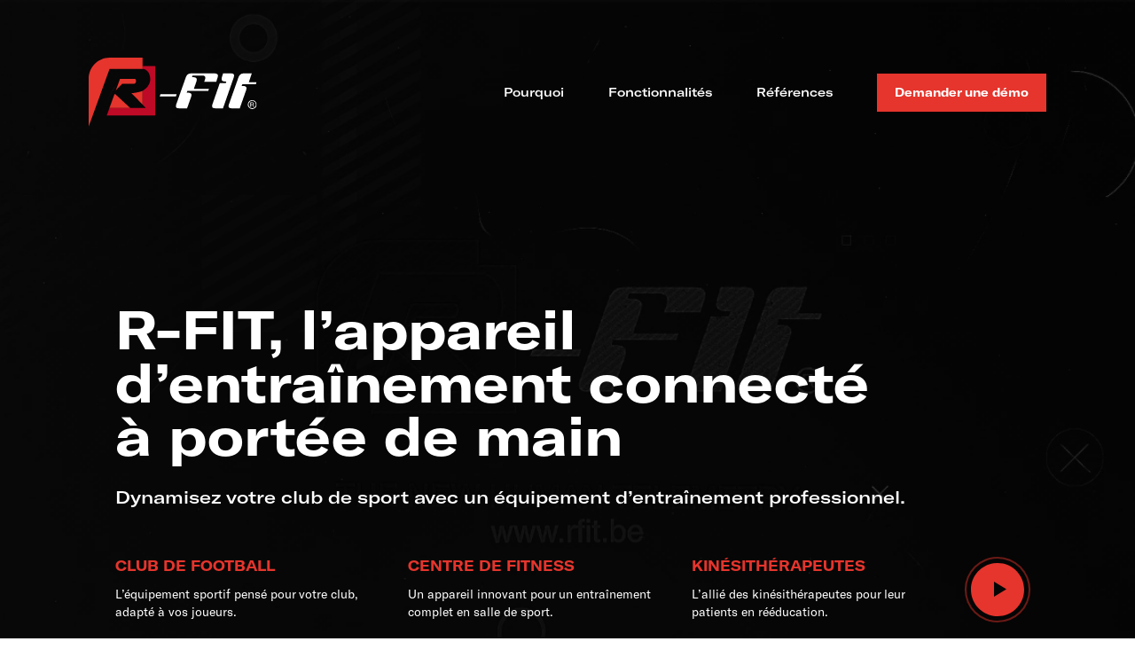

--- FILE ---
content_type: text/html
request_url: https://www.rfit.be/
body_size: 8205
content:
<!DOCTYPE html>
<html lang="fr">
<head>
        <meta charset="UTF-8">
    <meta http-equiv="X-UA-Compatible" content="IE=edge,chrome=1">
    <meta name="viewport" content="width=device-width, initial-scale=1">
    
    
    <title>Rfit - Appareil d’entraînement connecté</title>
    

    <meta property="og:type"               content="website" />
    <meta property="og:title"              content="Rfit - Appareil d’entraînement connecté" />
    <meta property="og:description"        content="Dynamisez votre club de sport avec un équipement d’entraînement professionnel" />
    <meta property="og:image"        content="http://www.rfit.be/img/rfit.png" />

    <meta name="description" content="Dynamisez votre club de sport avec un équipement d’entraînement professionnel" />
    <link rel="stylesheet" href="css/main-8f6e60037f.css">

    <link rel="apple-touch-icon" sizes="57x57" href="/img/favicon/apple-icon-57x57.png">
<link rel="apple-touch-icon" sizes="60x60" href="/img/favicon/apple-icon-60x60.png">
<link rel="apple-touch-icon" sizes="72x72" href="/img/favicon/apple-icon-72x72.png">
<link rel="apple-touch-icon" sizes="76x76" href="/img/favicon/apple-icon-76x76.png">
<link rel="apple-touch-icon" sizes="114x114" href="/img/favicon/apple-icon-114x114.png">
<link rel="apple-touch-icon" sizes="120x120" href="/img/favicon/apple-icon-120x120.png">
<link rel="apple-touch-icon" sizes="144x144" href="/img/favicon/apple-icon-144x144.png">
<link rel="apple-touch-icon" sizes="152x152" href="/img/favicon/apple-icon-152x152.png">
<link rel="apple-touch-icon" sizes="180x180" href="/img/favicon/apple-icon-180x180.png">
<link rel="icon" type="image/png" sizes="192x192"  href="/img/favicon/android-icon-192x192.png">
<link rel="icon" type="image/png" sizes="32x32" href="/img/favicon/favicon-32x32.png">
<link rel="icon" type="image/png" sizes="96x96" href="/img/favicon/favicon-96x96.png">
<link rel="icon" type="image/png" sizes="16x16" href="/img/favicon/favicon-16x16.png">
<link rel="manifest" href="/img/favicon/manifest.json">
<meta name="msapplication-TileColor" content="#ffffff">
<meta name="msapplication-TileImage" content="/img/favicon/ms-icon-144x144.png">
<meta name="theme-color" content="#ffffff">
</head>
<body>

<header class="header">
    <div class="container">
        <div class="header__containerLogo">
            <a class="navbar-brand" href="/">
                <img src="./img/logo.svg" alt="rfit logo" class="header__logo"/>
            </a>
        </div>
        <nav class="header__nav nav">
            <ul class="nav__listItem">
                <li class="nav__item"><a href="#about" target="_self" class="nav__link">Pourquoi</a></li>
                <li class="nav__item"><a href="#functionality" target="_self" class="nav__link">Fonctionnalités</a></li>
                <li class="nav__item"><a href="#references" target="_self" class="nav__link">Références</a></li>
                <li class="nav__item"><a href="https://greg949239.typeform.com/to/He4QOX" data-mode="popup" target="_self" class="header__cta btn-cta typeform-share button ga-trackingEvent" data-category="askDemo" data-label="header">Demander une démo</a></li>
<!--                <li class="nav__item">-->
<!--                    <ul class="header__languages languages">-->
<!--                        <li class="languages__item languages__item&#45;&#45;fr languages__item&#45;&#45;active"><a href="#" target="_self" class="languages__link">FR</a></li>-->
<!--                        <li class="languages__item languages__item&#45;&#45;en"><a href="#" target="_self" class="languages__link">EN</a></li>-->
<!--                    </ul>-->
<!--                </li>-->
            </ul>
            <ul class="nav__listResponsive listResponsive">
                <li class="listResponsive__item"><a href="mailto:info@rfit.be" target="_blank" class="listResponsive__link ga-trackingEvent" data-category="sendEmail" data-label="header">info@rfit.be</a></li>
                <li class="listResponsive__item listResponsive__item--facebook"><a href="#" target="_blank" class="listResponsive__link">facebook</a></li>
            </ul>
        </nav>
        <div class="header__burger burger">
            <button class="burger__button">
                <span class="burger__line">&nbsp;</span>
            </button>
        </div>
    </div>
</header>

<section class="hero">
    <div class="hero__videoBox">
        <video muted="muted" loop="loop" autoplay="autoplay" class="hero__video" poster="/img/header-banner.png">
            <source src="/video/rfit.mp4" type="video/mp4">
            Votre navigateur ne supporte pas les vidéos HTML5
        </video>
    </div>
    <div class="container hero__container">
        <div class="hero__importantTitle">
            <h1 class="hero__h1">R-FIT, l’appareil d’entraînement connecté à portée de main</h1>
            <p class="hero__subtitle">Dynamisez votre club de sport avec un équipement d’entraînement professionnel.</p>
        </div>
        <div class="hero__listItem">
            <div class="hero__item">
                <span class="hero__title">Club de football</span>
                <p class="hero__paragraph">L’équipement sportif pensé pour votre club, adapté à vos joueurs.</p>
            </div>
            <div class="hero__item">
                <span class="hero__title">Centre de fitness</span>
                <p class="hero__paragraph">Un appareil innovant pour un entraînement complet en salle de sport. </p>
            </div>
            <div class="hero__item">
                <span class="hero__title">Kinésithérapeutes</span>
                <p class="hero__paragraph">L’allié des kinésithérapeutes pour leur patients en rééducation.</p>
            </div>

            <div class="hero__item hero__play play">
                <button class="play__button ga-trackingEvent" data-category="playVideo" data-label="hero">
                    <svg width="60px" height="60px" viewBox="0 0 60 60" version="1.1" xmlns="http://www.w3.org/2000/svg" xmlns:xlink="http://www.w3.org/1999/xlink">
                        <g id="HOME" stroke="none" stroke-width="1" fill="none" fill-rule="evenodd">
                            <g id="Group-5-Copy-5" fill="#E5352D">
                                <g id="Group-2">
                                    <path d="M30,0 C46.5685425,0 60,13.4314575 60,30 C60,46.5685425 46.5685425,60 30,60 C13.4314575,60 0,46.5685425 0,30 C0,13.4314575 13.4314575,0 30,0 Z M26,21 L26,38 L40,29.501 L26,21 Z" id="Combined-Shape"></path>
                                </g>
                            </g>
                        </g>
                    </svg>
                </button>
            </div>

        </div>
    </div>
</section>

<section class="about" id="about">
    <span class="about__blockDeco about__blockDeco--up about__blockDeco--noMotion">&nbsp;</span>
    <span class="about__blockDeco about__blockDeco--down about__blockDeco--motion">&nbsp;</span>
    <span class="about__blockDeco about__blockDeco--between about__blockDeco--motion">&nbsp;</span>
    <div class="container about__container">
        <div class="about__importantTitle">
            <h2 class="about__h2">À propos</h2>
            <p class="about__subtitle">Pourquoi choisir R-FIT</p>
        </div>
        <div class="about__whyBlocks whyBlocks">
            <div class="whyBlocks__containerText">
                <h3 class="about__h3">Équipement connecté et innovant</h3>
                <p class="about__paragraph">Une technologie avec deux interfaces accessibles par écran tactile: l’une pour le manager, l’autre pour le sportif.</p>
            </div>
            <div class="whyBlocks__containerImage">
                <img src="./img/apropos-puissance-jambes.jpg" class="about__image whyBlocks__image" alt="">
            </div>
        </div>
        <div class="about__whyBlocks whyBlocks">
            <div class="whyBlocks__containerText">
                <h3 class="about__h3">Création d’entraînements personnalisés</h3>
                <p class="about__paragraph">Des programmes personnalisés avec affichage de la performance pour une meilleure progression des sportifs.</p>
            </div>
            <div class="whyBlocks__containerImage"><img src="./img/apropos-entrainement-personnalises.jpg" class="about__image whyBlocks__image" alt=""></div>
        </div>
        <div class="about__whyBlocks whyBlocks">
            <div class="whyBlocks__containerText">
                <h3 class="about__h3">100% savoir-faire, 0% prise de risque</h3>
                <p class="about__paragraph">R-FIT reste à l’écoute de vos demandes avec la possibilité d'adapter chaque machine pour répondre au mieux à vos besoins.</p>
            </div>
            <div class="whyBlocks__containerImage"><img src="./img/apropos-0prise-de-risque.jpg" class="about__image whyBlocks__image" alt=""></div>
        </div>
    </div>
</section>


<section class="functionality" id="functionality">
    <span class="functionality__blockDeco functionality__blockDeco--up functionality__blockDeco--noMotion">&nbsp;</span>
    <div class="container-fluid">
        <div class="functionality__containerItem">
            <div class="functionality__containerRight">
                <h2 class="functionality__h2">Fonctionnalités</h2>
                <p class="functionality__subtitle">Un entraînement fonctionnel performant</p>
                <ul class="functionality__listItem">
                    <li class="functionality__item functionality__item--active">
                        <h3 class="functionality__h3">Entraînement</h3>
                        <p class="functionality__paragraph">Tous les groupes musculaires peuvent être travaillés de manière équilibrée grâce aux programmes personnalisés.</p>
                    </li>
                    <li class="functionality__item">
                        <h3 class="functionality__h3">Machine de haut niveau</h3>
                        <p class="functionality__paragraph">La stabilité et la robustesse de l’appareil garantissent des entraînement complets, en toute sécurité.</p>
                    </li>
                    <li class="functionality__item">
                        <h3 class="functionality__h3">User-friendly</h3>
                        <p class="functionality__paragraph">L’écran connecté tactile est simple d’utilisation pour un usage autonome en quelques clics.</p>
                    </li>
                    <li class="functionality__item">
                        <h3 class="functionality__h3">Retour visuel en direct</h3>
                        <p class="functionality__paragraph">Le réglage de la machine se fait sans difficulté et sans manipulation de poids ni de charge.</p>
                    </li>
                </ul>
            </div>
        </div>
        <div class="functionality__galleryFunctional galleryFunctional">
            <ul class="galleryFunctional__listItem">
                <li class="galleryFunctional__item galleryFunctional__item--active"><img src="./img/fonctionnalites-entrainement.png" class="galleryFunctional__image" alt=""></li>
                <li class="galleryFunctional__item"><img src="./img/fonctionnalites-machine-haut-niveau.png" class="galleryFunctional__image" alt=""></li>
                <li class="galleryFunctional__item"><img src="./img/fonctionnalites-user-friendly.jpg" class="galleryFunctional__image" alt=""></li>
                <li class="galleryFunctional__item"><img src="./img/fonctionnalites-feedback-visuel.jpg" class="galleryFunctional__image" alt=""></li>
            </ul>
        </div>
    </div>
</section>

<section class="technicalSheet">
    <span class="technicalSheet__blockDeco technicalSheet__blockDeco--between technicalSheet__blockDeco--motion">&nbsp;</span>
    <span class="technicalSheet__blockDeco technicalSheet__blockDeco--down technicalSheet__blockDeco--motion">&nbsp;</span>
<!--    <span class="technicalSheet__blockDeco technicalSheet__blockDeco&#45;&#45;middle technicalSheet__blockDeco&#45;&#45;motion">&nbsp;</span>-->
    <div class="container technicalSheet__container">
        <div class="technicalSheet__informations">
            <h2 class="technicalSheet__h2">Fiche technique</h2>
            <p class="technicalSheet__subtitle">Une révolution dans le fitness</p>
            <ul class="technicalSheet__listItem">
                <li class="technicalSheet__item">- Poulie principale</li>
                <li class="technicalSheet__item">- Quadriceps / Banc ischio-jambiers</li>
                <li class="technicalSheet__item">- Plateforme de force</li>
                <li class="technicalSheet__item">- Rameur</li>
                <li class="technicalSheet__item">- Abducteur / Adducteur</li>
            </ul>
<!--            <div class="technicalSheet__containerBtn">-->
<!--                <a href="#" class="technicalSheet__cta btn-cta">Consulter la fiche technique</a>-->
<!--            </div>-->
        </div>
        <div class="technicalSheet__machine">
            <img src="./img/machine.svg" class="technicalSheet__image" alt="">
        </div>
    </div>
</section>

<section class="references" id="references">
    <div class="container references__containerInformation">
        <div class="references__informations">
            <div class="references__importantTitle">
                <h2 class="references__h2">Références</h2>
                <p class="references__subtitle">Ils nous font confiance</p>
            </div>
            <ul class="references__listItem">
                <li class="references__item"><img src="/img/logo-standard.jpg" class="references__image references__standard" alt=""></li>
                <li class="references__item"><img src="/img/logo-kas-eupen.jpg" class="references__image references__kaseupen" alt=""></li>
                <li class="references__item"><img src="/img/logo-osmoz.jpg" class="references__image references__osmoz" alt=""></li>
            </ul>
        </div>
    </div>
    <div class="references__galleryReference galleryReference">
        <div class="galleryReference__listItem">
            <div class="galleryReference__item">
                <img src="/img/references_01.png" class="galleryReference__image" alt="">
                <div class="galleryReference__description">
                    <span class="galleryReference__title">Standard de Liège</span>
                    <span class="galleryReference__typeMachine">Retrofit</span>
                </div>
            </div>
            <div class="galleryReference__item">
                <img src="/img/osmoz.png" class="galleryReference__image" alt="">
                <div class="galleryReference__description">
                    <span class="galleryReference__title">O'Smoz</span>
                    <span class="galleryReference__typeMachine">Retrofit</span>
                </div>
            </div>
            <div class="galleryReference__item">
                <img src="/img/references_02.png" class="galleryReference__image" alt="">
                <div class="galleryReference__description">
                    <span class="galleryReference__title">Standard de Liège</span>
                    <span class="galleryReference__typeMachine">Retrofit</span>
                </div>
            </div>
            <div class="galleryReference__item">
                <img src="/img/osmoz2.png" class="galleryReference__image" alt="">
                <div class="galleryReference__description">
                    <span class="galleryReference__title">O'Smoz</span>
                    <span class="galleryReference__typeMachine">Retrofit</span>
                </div>
            </div>
            <div class="galleryReference__item">
                <img src="/img/references_03.png" class="galleryReference__image" alt="">
                <div class="galleryReference__description">
                    <span class="galleryReference__title">Standard de Liège</span>
                    <span class="galleryReference__typeMachine">Retrofit</span>
                </div>
            </div>
        </div>
    </div>
</section>

<footer class="footer">
    <div class="container footer__container">
        <div class="footer__titleInformations">
            <div class="footer__importantTitle">
                <h2 class="footer__h2">Nous contacter</h2>
                <p class="footer__paragraph">
                    Obtenez l’appareil sportif dont vous rêvez !
                </p>
                <div class="footer__containerBtn">
                    <a href="https://greg949239.typeform.com/to/He4QOX" data-mode="popup" class="footer__cta btn-cta typeform-share button ga-trackingEvent" data-category="askDemo" data-label="footer">Demander une démo</a>
                </div>
            </div>
            <div class="footer__informations informations">
                <ul class="row informations__listItem">
                    <li class="informations__item">
                        <span class="informations__titleContact">Email</span>
                        <a href="mailto:info@rfit.be" class="informations__linkContact ga-trackingEvent" data-category="email" data-label="footer">info@rfit.be</a>
                    </li>
                    <li class="informations__item">
                        <span class="informations__titleContact">Adresse</span>
                        <a href="https://www.google.com/maps/place/Rue+de+Ciney+14,+5350+Ohey/@50.432956,5.1232643,17z" class="informations__linkContact informations__linkContact--address">Route de Ciney, 14 5350 Ohey<br>Belgique</a>
                    </li>
                    <li class="informations__item">
                        <span class="informations__titleContact">Nous suivre</span>
                        <a href="https://www.facebook.com/RFITconcept/" class="informations__linkContact informations__linkContact--facebook" target="_blank">
                            <svg width="43px" height="43px" viewBox="0 0 43 43" version="1.1" xmlns="http://www.w3.org/2000/svg" xmlns:xlink="http://www.w3.org/1999/xlink">
                                <g id="HOME" stroke="none" stroke-width="1" fill="none" fill-rule="evenodd">
                                    <g id="typeform" transform="translate(-1073.000000, -6070.000000)" fill="#FFFFFF" fill-rule="nonzero">
                                        <g id="Group" transform="translate(1073.000000, 6070.000000)">
                                            <path d="M25.3445,18.0705 L25.1285,20.945 L22.326,20.945 L22.326,30.5735 L18.6375,30.5735 L18.6375,20.945 L16.7705,20.945 L16.7705,18.0705 L18.6375,18.0705 L18.6375,15.915 L18.6375,15.2925 C18.6375,15.2925 18.5055,12.1105 22.326,11.9385 C24.183,11.8555 25.7295,12.274 25.7295,12.274 L25.337,15.1 C25.337,15.1 22.3265,14.167 22.3265,15.9855 L22.3265,18.07 L25.3445,18.0705 L25.3445,18.0705 Z" id="Path"></path>
                                            <path d="M21.2495,42.1375 C9.733,42.1375 0.3625,32.767 0.3625,21.2495 C0.3625,9.732 9.733,0.3625 21.2495,0.3625 C32.767,0.3625 42.1375,9.732 42.1375,21.2495 C42.1375,32.767 32.767,42.1375 21.2495,42.1375 Z M21.2495,3.232 C11.3145,3.232 3.232,11.3145 3.232,21.2495 C3.232,31.1845 11.3145,39.2675 21.2495,39.2675 C31.1855,39.2675 39.2675,31.1845 39.2675,21.2495 C39.2675,11.3145 31.1855,3.232 21.2495,3.232 Z" id="Shape"></path>
                                        </g>
                                    </g>
                                </g>
                            </svg>
                        </a>
                    </li>
                </ul>
            </div>
        </div>
        <div class="footer__privacyCGU privacyCGU">
            <div class="privacyCGU__item privacyCGU__privacy">
<!--                <a href="#" class="privacyCGU__linkBottom">Mentions légales</a>-->
<!--                <span>|</span>-->
<!--                <a href="" class="privacyCGU__linkBottom">Website Cookie</a>-->
            </div>
            <div class="privacyCGU__item privacyCGU__alignRight">
                <span class="privacyCGU__textBottom">© 2020 R-FIT. All rights reserved | crafted by</span>
                <a href="http://www.kern-it.be" class="privacyCGU__linkBottom privacyCGU__linkBottom--kernit ga-trackingEvent" data-category="kernit" data-label="footer" target="_blank">Kern-IT</a>
            </div>
        </div>
    </div>
</footer>

<div class="popup">
    <div class="popup__container">
        <div class="popup__controls">
            <button type="button" class="popup__close">
                <svg xmlns="http://www.w3.org/2000/svg" viewBox="0 0 24 24">
                    <path d="M12 10.6L6.6 5.2 5.2 6.6l5.4 5.4-5.4 5.4 1.4 1.4 5.4-5.4 5.4 5.4 1.4-1.4-5.4-5.4 5.4-5.4-1.4-1.4-5.4 5.4z"></path>
                </svg>
            </button>
        </div>
        <div class="popup__stage">
            <iframe src="https://www.youtube.com/embed/eIM2ItPvMtc" class="popup__video" allow="accelerometer; encrypted-media; gyroscope; picture-in-picture" allowfullscreen></iframe>
        </div>
    </div>
</div>

<!-- Quantcast Choice. Consent Manager Tag -->
<script type="text/javascript" async=true>
    var elem = document.createElement('script');
    elem.src = 'https://quantcast.mgr.consensu.org/cmp.js';
    elem.async = true;
    elem.type = "text/javascript";
    var scpt = document.getElementsByTagName('script')[0];
    scpt.parentNode.insertBefore(elem, scpt);
    (function() {
        var gdprAppliesGlobally = false;
        function addFrame() {
            if (!window.frames['__cmpLocator']) {
                if (document.body) {
                    var body = document.body,
                        iframe = document.createElement('iframe');
                    iframe.style = 'display:none';
                    iframe.name = '__cmpLocator';
                    body.appendChild(iframe);
                } else {
                    // In the case where this stub is located in the head,
                    // this allows us to inject the iframe more quickly than
                    // relying on DOMContentLoaded or other events.
                    setTimeout(addFrame, 5);
                }
            }
        }
        addFrame();
        function cmpMsgHandler(event) {
            var msgIsString = typeof event.data === "string";
            var json;
            if(msgIsString) {
                json = event.data.indexOf("__cmpCall") != -1 ? JSON.parse(event.data) : {};
            } else {
                json = event.data;
            }
            if (json.__cmpCall) {
                var i = json.__cmpCall;
                window.__cmp(i.command, i.parameter, function(retValue, success) {
                    var returnMsg = {"__cmpReturn": {
                            "returnValue": retValue,
                            "success": success,
                            "callId": i.callId
                        }};
                    event.source.postMessage(msgIsString ?
                        JSON.stringify(returnMsg) : returnMsg, '*');
                });
            }
        }
        window.__cmp = function (c) {
            var b = arguments;
            if (!b.length) {
                return __cmp.a;
            }
            else if (b[0] === 'ping') {
                b[2]({"gdprAppliesGlobally": gdprAppliesGlobally,
                    "cmpLoaded": false}, true);
            } else if (c == '__cmp')
                return false;
            else {
                if (typeof __cmp.a === 'undefined') {
                    __cmp.a = [];
                }
                __cmp.a.push([].slice.apply(b));
            }
        }
        window.__cmp.gdprAppliesGlobally = gdprAppliesGlobally;
        window.__cmp.msgHandler = cmpMsgHandler;
        if (window.addEventListener) {
            window.addEventListener('message', cmpMsgHandler, false);
        }
        else {
            window.attachEvent('onmessage', cmpMsgHandler);
        }
    })();
    window.__cmp('init', {
        'Language': 'fr',
        'Initial Screen Title Text': 'Le respect de votre vie privée est notre priorité',
        'Initial Screen Reject Button Text': 'JE N’ACCEPTE PAS',
        'Initial Screen Accept Button Text': 'J&#039;ACCEPTE',
        'Initial Screen Purpose Link Text': 'Afficher les objectifs',
        'Purpose Screen Title Text': 'Le respect de votre vie privée est notre priorité',
        'Purpose Screen Body Text': 'Vous pouvez définir ci-dessous vos préférences de consentement et déterminer la manière dont vous souhaitez que vos données soient utilisées en fonction des objectifs mentionnés. Vous pouvez définir vos préférences pour notre société, indépendamment de celles de nos partenaires tiers. Chaque objectif est décrit afin que vous sachiez comment nos partenaires et nous-mêmes exploitons vos données.',
        'Purpose Screen Vendor Link Text': 'Consulter les fournisseurs',
        'Purpose Screen Cancel Button Text': 'Annuler',
        'Purpose Screen Save and Exit Button Text': 'Enregistrer et quitter',
        'Vendor Screen Title Text': 'Le respect de votre vie privée est notre priorité',
        'Vendor Screen Body Text': 'Vous pouvez définir ci-dessous vos préférences de consentement pour les partenaires tiers avec lesquels nous collaborons. Développez chaque élément de la liste des sociétés afin de découvrir l’objectif de ce traitement de données et de préciser votre choix. Dans certains cas, les sociétés peuvent exploiter vos données sans demander votre consentement, sur la base de leurs intérêts légitimes. Vous pouvez cliquer sur les liens relatifs à leur politique de confidentialité afin d’obtenir plus d’informations et de vous opposer à un tel traitement si vous le désirez.',
        'Vendor Screen Accept All Button Text': 'TOUT ACCEPTER',
        'Vendor Screen Reject All Button Text': 'TOUT REFUSER',
        'Vendor Screen Purposes Link Text': 'Retour aux objectifs',
        'Vendor Screen Cancel Button Text': 'Annuler',
        'Vendor Screen Save and Exit Button Text': 'Enregistrer et quitter',
        'Initial Screen Body Text': 'Nos partenaires et nous-mêmes exploitons différentes technologies, telles que celle des cookies, et traitons vos données à caractère personnel, telles que les adresses IP et les identifiants de cookie, afin de personnaliser les publicités et les contenus en fonction de vos centres d’intérêt, d’évaluer la performance de ces publicités et contenus, et de recueillir des informations sur les publics qui les ont visionnés. Cliquez ci-dessous si vous consentez à l’utilisation de cette technologie et au traitement de vos données à caractère personnel en vue de ces objectifs. Vous pouvez changer d’avis et modifier votre consentement à tout moment en revenant sur ce site.',
        'Initial Screen Body Text Option': 1,
        'Publisher Name': 'www.kern-it.be',
        'UI Layout': 'banner',
        'Consent Scope': 'service',
    });
</script>
<!-- End Quantcast Choice. Consent Manager Tag -->

<!-- build:js -->
<script src="https://cdnjs.cloudflare.com/ajax/libs/gsap/3.0.4/gsap.min.js"></script>
<script src="https://cdnjs.cloudflare.com/ajax/libs/tiny-slider/2.9.2/min/tiny-slider.js"></script>
<script src="js/main-704e16e61f.js"></script>
<script> (function() { var qs,js,q,s,d=document, gi=d.getElementById, ce=d.createElement, gt=d.getElementsByTagName, id="typef_orm_share", b="https://embed.typeform.com/"; if(!gi.call(d,id)){ js=ce.call(d,"script"); js.id=id; js.src=b+"embed.js"; q=gt.call(d,"script")[0]; q.parentNode.insertBefore(js,q) } })() </script>
<!-- endbuil -->
<!-- Global site tag (gtag.js) - Google Analytics -->
<script async src="https://www.googletagmanager.com/gtag/js?id=UA-148146995-1"></script>
<script>
    window.dataLayer = window.dataLayer || [];
    function gtag(){dataLayer.push(arguments);}
    gtag('js', new Date());

    gtag('config', 'UA-148146995-1');

    document.addEventListener('DOMContentLoaded', () => {
        const trackingEvent = document.getElementsByClassName('ga-trackingEvent');
        for (let i = 0; i < trackingEvent.length; i++) {
            trackingEvent[i].addEventListener('click', (e) => {
                ga('send', 'event', e.currentTarget.dataset.category, 'click', e.currentTarget.dataset.label);
                // console.log(e.currentTarget, e.currentTarget.dataset.category, e.currentTarget.dataset.label)
            })
        }
    });
</script>
</body>
</html>

--- FILE ---
content_type: text/css
request_url: https://www.rfit.be/css/main-8f6e60037f.css
body_size: 147515
content:
@font-face{font-family:"GT-America-Extended";src:url("../fonts/GT-America-Extended-Black.otf") format("truetype");font-weight:800;font-style:normal}@font-face{font-family:"GT-America-Extended";src:url("../fonts/GT-America-Extended-Bold.otf") format("truetype");font-weight:bold;font-style:normal}@font-face{font-family:"GT-America-Extended";src:url("../fonts/GT-America-Extended-Bold-Italic.otf") format("truetype");font-weight:bold;font-style:italic}@font-face{font-family:"GT-America-Extended";src:url("../fonts/GT-America-Extended-Light.otf") format("truetype");font-weight:300;font-style:normal}@font-face{font-family:"GT-America-Extended";src:url("../fonts/GT-America-Extended-Light-Italic.otf") format("truetype");font-weight:300;font-style:italic}@font-face{font-family:"GT-America-Extended";src:url("../fonts/GT-America-Extended-Medium.otf") format("truetype");font-weight:400;font-style:normal}@font-face{font-family:"GT-America-Extended";src:url("../fonts/GT-America-Extended-Medium-Italic.otf") format("truetype");font-weight:400;font-style:italic}@font-face{font-family:"GT-America-Extended";src:url("../fonts/GT-America-Extended-Regular.otf") format("truetype");font-weight:500;font-style:normal}@font-face{font-family:"GT-America";src:url("../fonts/GT-America-Regular.otf") format("truetype");font-weight:500;font-style:normal}@font-face{font-family:"GT-America-Extended";src:url("../fonts/GT-America-Extended-Regular-Italic.otf") format("truetype");font-weight:500;font-style:italic}@font-face{font-family:"GT-America-Extended";src:url("../fonts/GT-America-Extended-Thin.otf") format("truetype");font-weight:200;font-style:normal}@font-face{font-family:"GT-America-Extended";src:url("../fonts/GT-America-Extended-Thin-Italic.otf") format("truetype");font-weight:200;font-style:italic}@font-face{font-family:"GT-America-Extended";src:url("../fonts/GT-America-Extended-Ultra-Light.otf") format("truetype");font-weight:100;font-style:normal}@font-face{font-family:"GT-America-Extended";src:url("../fonts/GT-America-Extended-Ultra-Light-Italic.otf") format("truetype");font-weight:100;font-style:italic}.header__cta,.footer__cta,.technicalSheet__cta{background-color:#E5352D;color:#FFFFFF;padding:20px 120px;text-transform:uppercase;display:inline-block;-webkit-transition-property:background-color, color;transition-property:background-color, color;-webkit-transition-duration:.3s;transition-duration:.3s;font-size:13px;font-size:0.8125rem;font-family:GT-America-Extended, sans-serif;font-weight:bold}.header__cta:hover,.footer__cta:hover,.technicalSheet__cta:hover{background-color:#FFFFFF;color:#E5352D}@media (max-width: 767.98px){.header__cta,.footer__cta,.technicalSheet__cta{padding:20px 60px}}@media (max-width: 564.98px){.header__cta,.footer__cta,.technicalSheet__cta{padding:20px 30px}}.footer__h2,.about__h2,.technicalSheet__h2,.functionality__h2,.references__h2{font-family:GT-America, sans-serif;font-size:12px;font-size:0.75rem;font-weight:500;display:-webkit-box;display:flex;-webkit-box-align:center;align-items:center;text-transform:uppercase;color:#E5352D;margin-bottom:15px}.footer__h2:before,.about__h2:before,.technicalSheet__h2:before,.functionality__h2:before,.references__h2:before{content:'';display:block;background-color:#E5352D;height:1px;width:90px;margin-right:20px}.footer__h2:after,.about__h2:after,.technicalSheet__h2:after,.functionality__h2:after,.references__h2:after{content:'.';color:#E5352D}.functionality{padding:50px 0}@media (min-width: 768px){.functionality{padding:150px 0}}.qc-cmp-button{background-color:#E5352D !important;border-color:#E5352D !important}.qc-cmp-button:hover{background-color:transparent !important;border-color:#E5352D !important;color:#E5352D !important}.qc-cmp-alt-action,.qc-cmp-link{color:#E5352D !important}.qc-cmp-button.qc-cmp-secondary-button:hover{border-color:transparent !important;background-color:#E5352D !important}.qc-cmp-button{color:#ffffff !important}.qc-cmp-button.qc-cmp-secondary-button{color:#1C1C1C !important}.qc-cmp-button.qc-cmp-button.qc-cmp-secondary-button:hover{color:white !important;background-color:black !important}.qc-cmp-button.qc-cmp-secondary-button{border-color:#eee !important;background-color:#eee !important}.qc-cmp-ui,.qc-cmp-ui .qc-cmp-main-messaging,.qc-cmp-ui .qc-cmp-messaging,.qc-cmp-ui .qc-cmp-beta-messaging,.qc-cmp-ui .qc-cmp-title,.qc-cmp-ui .qc-cmp-sub-title,.qc-cmp-ui .qc-cmp-purpose-info,.qc-cmp-ui .qc-cmp-table,.qc-cmp-ui .qc-cmp-table-header,.qc-cmp-ui .qc-cmp-vendor-list,.qc-cmp-ui .qc-cmp-vendor-list-title{color:#1C1C1C !important}.qc-cmp-ui a,.qc-cmp-ui .qc-cmp-alt-action,.qc-cmp-toggle-status{color:#E5352D !important}.qc-cmp-ui{background-color:#ffffff !important}.qc-cmp-publisher-purposes-table .qc-cmp-table-header{background-color:#ffffff !important}.qc-cmp-publisher-purposes-table .qc-cmp-table-row{background-color:#ffffff !important}.qc-cmp-vendor-list .qc-cmp-vendor-row{background-color:#ffffff !important}.qc-cmp-vendor-list .qc-cmp-vendor-row-header{background-color:#ffffff !important}.qc-cmp-table{border:1px solid #000000 !important}.qc-cmp-table-row{border-top:1px solid #000000 !important}.qc-cmp-table-row:last-child{border-bottom:1px solid #000000 !important}.qc-cmp-toggle-status{color:#000000 !important}.qc-cmp-arrow-down{background:url("data:image/svg+xml,%3Csvg xmlns='http://www.w3.org/2000/svg' viewBox='0 0 16 16' fill='none' stroke='#000000' stroke-width='2' stroke-linecap='round' stroke-linejoin='round'%3E %3Cpolyline points='2 5 8 11 14 5'/%3E %3C/svg%3E") center no-repeat}.qc-cmp-small-toggle.qc-cmp-toggle-on,.qc-cmp-toggle.qc-cmp-toggle-on{background-color:#E5352D !important;border-color:#E5352D !important}.qc-cmp-toggle-off{background-color:black !important}.qc-cmp-purpose-description,.qc-cmp-ui .qc-cmp-messaging{font-family:GT-America, sans-serif !important}.qc-cmp-persistent-link{background-color:black !important;position:absolute !important;right:auto !important;font-size:0 !important}.qc-cmp-persistent-link:before{content:'Website cookie';text-transform:uppercase;font-size:10px}.qc-cmp-persistent-link svg{display:none}*{-webkit-font-smoothing:antialiased;-moz-osx-font-smoothing:grayscale}html,body{font-family:GT-America, sans-serif}html{min-height:100%}body{font-size:12px;font-size:0.75rem;background-color:#FFFFFF;color:#000000;margin:0;line-height:1;position:relative}body .header{left:0;z-index:100}body .header,body .header--initial{position:absolute;top:0}body .header--transition{position:fixed;top:-130px !important;-webkit-transition:top .5s;transition:top .5s}body .header--transitionDown{position:fixed;top:-130px !important}body .header--sticky{position:fixed;top:0;-webkit-transition:top .5s;transition:top .5s}::-moz-selection{color:#FFFFFF;background:#000000}::selection{color:#FFFFFF;background:#000000}a{color:#000000;font-size:12px;font-size:0.75rem;text-decoration:none}a:hover{text-decoration:none}a:visited{text-decoration:none}h1,h2,h3{margin:0;font-family:GT-America-Extended, sans-serif}ul{list-style:none;margin:0;padding:0}*::-webkit-scrollbar{width:10px}*::-webkit-scrollbar-track{background-color:#fafafa}*::-webkit-scrollbar-thumb{background-color:#666666}p{font-family:GT-America-Extended, sans-serif;margin:0}button{background:none;cursor:pointer;box-sizing:content-box;border:none}button:focus{outline:none}.container{display:-webkit-box;display:flex;margin-left:30px;margin-right:30px}@media (min-width: 768px){.container{margin-left:50px;margin-right:50px}}@media (min-width: 1024px){.container{margin-left:70px;margin-right:70px}}@media (min-width: 1140px){.container{max-width:1080px;margin-right:auto;margin-left:auto}}.container-fluid{width:100%;padding:0 30px}.burger__button:before,.burger__button:after,.burger__line{display:block;width:16px;height:2px;background-color:#000000}.burger__button:before,.burger__button:after{position:absolute;content:''}.header__burger{display:none;align-self:flex-start;-webkit-box-align:center;align-items:center;margin:0;height:90px}.header{width:100%;z-index:100;padding-top:65px;position:relative;box-sizing:content-box}@media (max-width: 767.98px){.header{padding-top:30px}}.header .container{-webkit-box-pack:justify;justify-content:space-between}.header .navbar-brand{display:-webkit-box;display:flex;height:100%;-webkit-box-align:center;align-items:center}.header__logo{height:40px}@media (min-width: 768px){.header__logo{height:78px;-webkit-transition:height .3s;transition:height .3s}}.header__cta{padding:15px 20px;text-transform:none}.header--transition{background-color:#1C1C1C;padding:20px 0}.header--transitionDown{padding:20px 0}.header--transition .header__logo{height:50px}.header--sticky{background-color:#1C1C1C;padding:20px 0}.header--sticky .header__logo{height:50px}@media (min-width: 800px){.header__burger{display:none}}@media (max-width: 1023.98px){.header__burger{display:-webkit-box;display:flex}}.nav{display:none}@media (min-width: 1024px){.nav{display:block}}.nav__listItem{display:-webkit-box;display:flex;-webkit-box-align:center;align-items:center;-webkit-box-pack:end;justify-content:flex-end;height:100%}.nav__link{color:white;font-size:14px;font-size:0.875rem;font-weight:400;font-family:GT-America-Extended, sans-serif;opacity:1;-webkit-transition-property:opacity;transition-property:opacity;-webkit-transition-duration:.3s;transition-duration:.3s}.nav__link:hover{opacity:.7}@media (max-width: 1023.98px){.nav__link{font-weight:bold}}.nav__item{margin:0 25px}.nav__item:first-child{margin-left:0}.nav__item:last-child{margin-right:0}.languages__item{display:none;width:100%;height:100%;-webkit-box-pack:end;justify-content:flex-end;-webkit-box-align:center;align-items:center}.languages__item--active{display:-webkit-box;display:flex}.languages__item--active:after{content:'';display:block;width:6px;height:6px;border-bottom:1px solid white;border-left:1px solid white;-webkit-transform:rotateZ(-45deg) translateY(-4px);transform:rotateZ(-45deg) translateY(-4px);margin-left:8px}.languages__link{color:white;font-size:13px;font-size:0.8125rem;font-weight:400;text-transform:uppercase}.listResponsive{display:none}.listResponsive__item{width:100%;margin-bottom:10px}.listResponsive__item--facebook a{display:inline-block;margin-bottom:40px}.listResponsive__link{color:white;font-size:13px;font-size:0.8125rem;font-weight:400}@media (max-width: 1023.98px){.listResponsive__link{font-weight:bold}}.burger__button:before,.burger__button:after,.burger__line{display:block;background-color:#FFFFFF;height:2px}.burger__button:before,.burger__button:after{content:'';position:absolute}.burger{display:none;align-self:flex-start;-webkit-box-align:center;align-items:center;margin:0;height:90px;width:28px;position:absolute;right:70px;top:65px;z-index:51}@media (max-width: 767.98px){.burger{right:30px;top:30px;height:40px}}@media (max-width: 1023.98px){.burger{display:-webkit-box;display:flex}}.burger__button{position:relative;width:22px;height:22px;padding:0}.burger__button:before{top:2px;width:22px;-webkit-transition-property:top, -webkit-transform;transition-property:top, -webkit-transform;transition-property:top, transform;transition-property:top, transform, -webkit-transform;-webkit-transition-duration:0.2s;transition-duration:0.2s;-webkit-transition-delay:0.3s, 0s;transition-delay:0.3s, 0s}.burger__button:after{bottom:2px;width:11px;-webkit-transition-property:bottom, width, -webkit-transform;transition-property:bottom, width, -webkit-transform;transition-property:bottom, transform, width;transition-property:bottom, transform, width, -webkit-transform;-webkit-transition-duration:0.2s;transition-duration:0.2s;-webkit-transition-delay:0.3s, 0s, 0s;transition-delay:0.3s, 0s, 0s}.burger__button:hover:after{width:22px}.burger__button:hover .burger__line{width:22px}.burger__line{width:16.5px;opacity:1;-webkit-transition-property:width, opacity;transition-property:width, opacity;-webkit-transition-duration:0.3s;transition-duration:0.3s}.header--sticky .burger,.header--transition .burger{top:0}@media (max-width: 767.98px){.header--sticky .burger,.header--transition .burger{top:30px}}.header--initial .burger{height:78px}@media (max-width: 767.98px){.header--initial .burger{height:40px}}.header--responsive .burger__button{position:relative;-webkit-box-orient:vertical;-webkit-box-direction:normal;flex-flow:initial}.header--responsive .burger__button:before{width:22px;-webkit-transform:rotate(-45deg);transform:rotate(-45deg);top:10px;-webkit-transition-delay:0s, 0.3s;transition-delay:0s, 0.3s}.header--responsive .burger__button:after{width:22px;-webkit-transform:rotate(45deg);transform:rotate(45deg);bottom:10px;-webkit-transition-delay:0s, 0.3s;transition-delay:0s, 0.3s}.header--responsive .burger__button .burger__line{opacity:0;-webkit-transition:opacity 0s;transition:opacity 0s}@media (max-width: 1023.98px){.body--responsive{overflow:hidden}.header--responsive .nav{-webkit-transform:translateX(-100%);transform:translateX(-100%);opacity:1;-webkit-transition-property:opacity, -webkit-transform;transition-property:opacity, -webkit-transform;transition-property:transform, opacity;transition-property:transform, opacity, -webkit-transform;-webkit-transition-duration:.3s;transition-duration:.3s;-webkit-transition-delay:.3s;transition-delay:.3s}.header--responsive .nav__item{-webkit-transform:translateY(0px);transform:translateY(0px);opacity:1;-webkit-transition-property:opacity, -webkit-transform;transition-property:opacity, -webkit-transform;transition-property:transform, opacity;transition-property:transform, opacity, -webkit-transform;-webkit-transition-duration:.3s;transition-duration:.3s;-webkit-transition-timing-function:ease-in;transition-timing-function:ease-in}.header--responsive .nav__item:nth-child(0){-webkit-transition-delay:700ms;transition-delay:700ms}.header--responsive .nav__item:nth-child(1){-webkit-transition-delay:720ms;transition-delay:720ms}.header--responsive .nav__item:nth-child(2){-webkit-transition-delay:740ms;transition-delay:740ms}.header--responsive .nav__item:nth-child(3){-webkit-transition-delay:760ms;transition-delay:760ms}.header--responsive .nav__item:nth-child(4){-webkit-transition-delay:780ms;transition-delay:780ms}.header--responsive .nav__item:nth-child(5){-webkit-transition-delay:800ms;transition-delay:800ms}.header--responsive .listResponsive{-webkit-transform:translateY(0px);transform:translateY(0px);opacity:1;-webkit-transition-property:opacity, -webkit-transform;transition-property:opacity, -webkit-transform;transition-property:transform, opacity;transition-property:transform, opacity, -webkit-transform;-webkit-transition-duration:.3s;transition-duration:.3s;-webkit-transition-timing-function:ease-in;transition-timing-function:ease-in;-webkit-transition-delay:820ms;transition-delay:820ms}.header__languages{margin-top:40px;height:60px}.header__languages .languages__item{height:auto}.nav{display:-webkit-box;display:flex;position:fixed;top:0;left:100%;width:100%;height:100%;background-color:#1C1C1C;padding:0 50px;-webkit-transform:translateX(0%);transform:translateX(0%);opacity:0;-webkit-transition-property:opacity, -webkit-transform;transition-property:opacity, -webkit-transform;transition-property:transform, opacity;transition-property:transform, opacity, -webkit-transform;-webkit-transition-duration:.3s;transition-duration:.3s;-webkit-transition-delay:.5s;transition-delay:.5s;z-index:50;box-sizing:border-box;-webkit-box-orient:vertical;-webkit-box-direction:normal;flex-flow:column;-webkit-box-pack:justify;justify-content:space-between;padding-top:90px}}@media (max-width: 1023.98px) and (max-width: 767.98px){.nav{padding-top:40px}}@media (max-width: 1023.98px){.nav__listItem{display:-webkit-box;display:flex;list-style:none;-webkit-box-orient:vertical;-webkit-box-direction:normal;flex-flow:column;-webkit-box-align:start;align-items:flex-start;-webkit-box-pack:start;justify-content:flex-start;margin:0;padding:0;height:80%;width:100%}.nav__item{padding:0;margin:0 0 4% 0;display:-webkit-box;display:flex;-webkit-box-align:center;align-items:center;-webkit-transform:translateY(50px);transform:translateY(50px);opacity:0;box-sizing:border-box;-webkit-transition-property:opacity, -webkit-transform;transition-property:opacity, -webkit-transform;transition-property:transform, opacity;transition-property:transform, opacity, -webkit-transform;-webkit-transition-duration:.3s;transition-duration:.3s;-webkit-transition-timing-function:ease-in;transition-timing-function:ease-in}}@media (max-width: 1023.98px) and (max-width: 767.98px){.nav__item{margin-bottom:10%}}@media (max-width: 1023.98px){.nav__item:nth-child(0){-webkit-transition-delay:0ms;transition-delay:0ms;-webkit-box-ordinal-group:2;order:1}.nav__item:nth-child(1){-webkit-transition-delay:20ms;transition-delay:20ms;-webkit-box-ordinal-group:3;order:2}.nav__item:nth-child(2){-webkit-transition-delay:40ms;transition-delay:40ms;-webkit-box-ordinal-group:4;order:3}.nav__item:nth-child(3){-webkit-transition-delay:60ms;transition-delay:60ms;-webkit-box-ordinal-group:5;order:4}.nav__item:nth-child(4){-webkit-transition-delay:80ms;transition-delay:80ms;-webkit-box-ordinal-group:6;order:5}.nav__item:nth-child(5){-webkit-transition-delay:100ms;transition-delay:100ms;-webkit-box-ordinal-group:7;order:6}.nav__link{display:-webkit-box;display:flex;-webkit-box-align:center;align-items:center;font-size:6vw;text-decoration:none;color:white;width:-webkit-fit-content;width:-moz-fit-content;width:fit-content}.nav__link--active:after{display:none}.listResponsive{display:-webkit-box;display:flex;-webkit-box-orient:vertical;-webkit-box-direction:normal;flex-flow:column;-webkit-transform:translateY(50px);transform:translateY(50px);opacity:0;-webkit-transition-property:opacity, -webkit-transform;transition-property:opacity, -webkit-transform;transition-property:transform, opacity;transition-property:transform, opacity, -webkit-transform;-webkit-transition-duration:.3s;transition-duration:.3s;-webkit-transition-timing-function:ease-in;transition-timing-function:ease-in;-webkit-transition-delay:120ms;transition-delay:120ms}}.footer{background-color:#1C1C1C;padding:150px 0 50px 0;color:#FFFFFF;background-image:url("../img/logofooter.png");background-size:contain;background-repeat:no-repeat;background-position:left top}@media (max-width: 767.98px){.footer{background:#1C1C1C}}.footer__container{display:-webkit-box;display:flex;-webkit-box-orient:vertical;-webkit-box-direction:normal;flex-flow:column}.footer__titleInformations{display:-webkit-box;display:flex;-webkit-box-pack:justify;justify-content:space-between;-webkit-box-orient:vertical;-webkit-box-direction:normal;flex-flow:column}@media (min-width: 1024px){.footer__titleInformations{-webkit-box-orient:horizontal;-webkit-box-direction:normal;flex-flow:row}}.footer__importantTitle{width:100%}@media (min-width: 1024px){.footer__importantTitle{width:65%}}@media (min-width: 1140px){.footer__importantTitle{width:60%}}.footer__informations{width:100%;display:-webkit-box;display:flex;-webkit-box-pack:center;justify-content:center}@media (min-width: 1024px){.footer__informations{width:35%}}@media (min-width: 1140px){.footer__informations{width:40%}}.footer__paragraph{font-size:44px;font-size:2.75rem;font-weight:bold;font-family:GT-America-Extended, sans-serif;padding-left:110px;max-width:560px;margin:0 0 70px}@media (max-width: 767.98px){.footer__paragraph{margin-bottom:45px}}@media (max-width: 564.98px){.footer__paragraph{padding:0;font-size:30px;font-size:1.875rem}}.footer__containerBtn{margin-left:110px;margin-bottom:150px}@media (max-width: 767.98px){.footer__containerBtn{margin-bottom:45px}}@media (max-width: 564.98px){.footer__containerBtn{margin-left:0;display:-webkit-box;display:flex;-webkit-box-pack:center;justify-content:center}}@media (max-width: 1023.98px){.informations__item{display:-webkit-box;display:flex;-webkit-box-orient:vertical;-webkit-box-direction:normal;flex-flow:column;-webkit-box-align:center;align-items:center}}.informations__titleContact{display:block;font-size:12px;font-size:0.75rem;font-weight:bold;text-transform:uppercase;color:#E5352D;margin-bottom:15px}.informations__linkContact{font-size:22px;font-size:1.375rem;font-weight:bold;color:#FFFFFF;margin-bottom:45px;display:inline-block;opacity:1;-webkit-transition:opacity .3s;transition:opacity .3s;max-width:200px}.informations__linkContact--address{line-height:23px}@media (max-width: 1023.98px){.informations__linkContact--address{text-align:center}}.informations__linkContact:hover{opacity:.8}.informations__linkContact--facebook{display:inline-block;width:40px;height:40px}.informations__linkContact--facebook path{fill:white;-webkit-transition:fill .3s;transition:fill .3s}.informations__linkContact--facebook:hover path{fill:#E5352D}.privacyCGU{border-top:1px solid #414141;padding-top:20px;display:-webkit-box;display:flex}@media (min-width: 1024px){.privacyCGU{margin:0 70px;padding-top:10px}}@media (max-width: 767.98px){.privacyCGU{margin:0 30px;-webkit-box-orient:horizontal;-webkit-box-direction:normal;flex-flow:row wrap}}@media (max-width: 564.98px){.privacyCGU{margin:0 30px}}.privacyCGU__item{width:50%}@media (max-width: 767.98px){.privacyCGU__item{width:100%;text-align:center}}.privacyCGU__alignRight{text-align:right;width:50%}@media (max-width: 767.98px){.privacyCGU__alignRight{text-align:center;margin-top:20px;width:100%}}.privacyCGU__linkBottom{font-size:10px;font-size:0.625rem;color:#FFFFFF;text-transform:uppercase;opacity:1;-webkit-transition:opacity .3s;transition:opacity .3s}.privacyCGU__linkBottom:hover{opacity:.8}.privacyCGU__linkBottom--kernit{text-decoration:underline}.hero{height:100vh;background-color:black;background-size:cover;display:-webkit-box;display:flex;-webkit-box-align:end;align-items:flex-end;min-height:800px;position:relative}@media (max-width: 767.98px){.hero{height:auto;min-height:100vh;-webkit-box-align:start;align-items:flex-start;padding-top:200px}}@media (max-width: 1023.98px){.hero{background-image:url("../img/header-banner.png");background-repeat:no-repeat;background-position:center center}}.hero__container{padding-bottom:40px;padding-left:30px;padding-right:30px;box-sizing:border-box;-webkit-box-orient:vertical;-webkit-box-direction:normal;flex-flow:column;align-content:flex-end;position:relative;z-index:2}@media (min-width: 1140px){.hero__container{padding-bottom:80px}}.hero__videoBox{position:absolute;top:0;left:0;width:100%;height:100%;z-index:1;overflow:hidden}@media (max-width: 1023.98px){.hero__videoBox{display:none}}.hero__video{min-width:100%;min-height:100%;width:auto;height:auto;position:absolute;top:50%;left:50%;-webkit-transform:translate(-50%, -50%);transform:translate(-50%, -50%);opacity:.3}.hero__h1{font-size:24px;font-size:1.5rem;font-weight:bold;max-width:608px;color:#FFFFFF;margin-bottom:30px}@media (min-width: 565px){.hero__h1{font-size:42px;font-size:2.625rem}}@media (min-width: 1024px){.hero__h1{max-width:768px;font-size:51px;font-size:3.1875rem}}@media (min-width: 1140px){.hero__h1{max-width:860px;font-size:60px;font-size:3.75rem}}.hero__subtitle{font-size:14px;font-size:0.875rem;font-weight:normal;color:#FFFFFF;margin-bottom:60px;padding-right:100px;line-height:20px}@media (max-width: 767.98px){.hero__subtitle{padding:0}}@media (min-width: 565px){.hero__subtitle{font-size:20px;font-size:1.25rem;margin-bottom:60px}}.hero__listItem{display:-webkit-box;display:flex;flex-flow:wrap;-webkit-box-pack:justify;justify-content:space-between}.hero__item{width:100%;padding-left:0;padding-right:0;margin-bottom:20px}.hero__item:first-child{padding-left:0}@media (max-width: 1139.98px){.hero__item:nth-child(odd){padding-left:0}}.hero__item:last-child{padding:0}@media (min-width: 565px){.hero__item{width:50%;padding:10px 10px;box-sizing:border-box}}@media (min-width: 1024px){.hero__item{width:25%}}@media (min-width: 1140px){.hero__item{padding:0 10px;width:30%}}.hero__title{font-size:16px;font-size:1rem;font-weight:bold;font-family:GT-America-Extended, sans-serif;text-transform:uppercase;color:#E5352D;margin-bottom:10px}.hero__paragraph{font-size:14px;font-size:0.875rem;font-family:GT-America, sans-serif;color:#FFFFFF;line-height:20px;margin-top:14px}.hero__play{display:-webkit-box;display:flex;-webkit-box-align:center;align-items:center;-webkit-box-pack:center;justify-content:center}@media (min-width: 1024px){.hero__play{width:60px}}@-webkit-keyframes animate{0%{box-shadow:0 0 0 0 rgba(229,53,45,0.5)}40%{box-shadow:0 0 0 10px rgba(229,53,45,0.3)}80%{box-shadow:0 0 0 10px rgba(229,53,45,0)}100%{box-shadow:0 0 0 rgba(229,53,45,0)}}@keyframes animate{0%{box-shadow:0 0 0 0 rgba(229,53,45,0.5)}40%{box-shadow:0 0 0 10px rgba(229,53,45,0.3)}80%{box-shadow:0 0 0 10px rgba(229,53,45,0)}100%{box-shadow:0 0 0 rgba(229,53,45,0)}}@-webkit-keyframes animateWhite{0%{box-shadow:0 0 0 0 rgba(255,255,255,0.5)}40%{box-shadow:0 0 0 10px rgba(255,255,255,0.3)}80%{box-shadow:0 0 0 10px rgba(255,255,255,0)}100%{box-shadow:0 0 0 rgba(255,255,255,0)}}@keyframes animateWhite{0%{box-shadow:0 0 0 0 rgba(255,255,255,0.5)}40%{box-shadow:0 0 0 10px rgba(255,255,255,0.3)}80%{box-shadow:0 0 0 10px rgba(255,255,255,0)}100%{box-shadow:0 0 0 rgba(255,255,255,0)}}.play{-webkit-box-pack:left;justify-content:left}.play__button{display:inline-block;cursor:pointer;-webkit-animation:animate 2s linear infinite;animation:animate 2s linear infinite;border-radius:50%;width:60px;height:60px;padding:5px}.play__button path{fill:#E5352D;-webkit-transition:fill .3s;transition:fill .3s}.play__button:hover{-webkit-animation:animateWhite 2s linear infinite;animation:animateWhite 2s linear infinite}.play__button:hover path{fill:white}.about{padding:150px 0;background:-webkit-gradient(linear, left top, right top, from(white), to(#f5f5f5));background:linear-gradient(90deg, white calc((100% / 3) * 2), #f5f5f5 calc(100% / 3));position:relative}@media (max-width: 767.98px){.about{padding:75px 0}}@media (max-width: 1023.98px){.about{background:none}}.about__blockDeco{position:absolute;display:block;background-color:#E5352D}@media (max-width: 1023.98px){.about__blockDeco{display:none}}.about__blockDeco--up{top:0;left:0;height:41px;width:calc(100% / 3)}.about__blockDeco--down{width:57px;height:19px;right:80px;bottom:40px}.about__blockDeco--between{width:237px;height:40px;right:270px;bottom:-20px;z-index:5}.about__container{display:-webkit-box;display:flex;-webkit-box-orient:horizontal;-webkit-box-direction:normal;flex-flow:row wrap}.about__h2{position:relative}.about__subtitle{max-width:310px;margin-bottom:30px;font-size:33px;font-size:2.0625rem;font-weight:bold;font-family:GT-America-Extended, sans-serif}@media (min-width: 565px){.about__subtitle{font-size:36px;font-size:2.25rem}}@media (min-width: 768px){.about__subtitle{margin-left:110px;font-size:44px;font-size:2.75rem}}.about__h3{font-size:32px;font-size:2rem;font-weight:bold;font-family:GT-America-Extended, sans-serif;max-width:360px;color:#E5352D;margin-bottom:20px;position:relative;padding:38px 38px 0 38px}@media (max-width: 1023.98px){.about__h3{max-width:none}}@media (max-width: 767.98px){.about__h3{padding:38px 0 0 0}}@media (max-width: 1023.98px){.about__h3{font-size:24px;font-size:1.5rem}}.about__h3:before{content:'';display:-webkit-box;display:flex;width:55px;height:22px;-webkit-box-align:center;align-items:center;-webkit-box-pack:end;justify-content:flex-end;color:white;background-color:#E5352D;position:absolute;top:0;left:0}.about__paragraph{font-size:16px;font-size:1rem;font-weight:500;font-family:GT-America, sans-serif;max-width:360px;padding:0 38px 30px 38px;line-height:23px;margin:0}@media (max-width: 1023.98px){.about__paragraph{max-width:none}}@media (max-width: 767.98px){.about__paragraph{padding:0 0 30px 0}}.whyBlocks{display:-webkit-box;display:flex;-webkit-box-orient:horizontal;-webkit-box-direction:normal;flex-flow:row wrap}.whyBlocks:nth-of-type(2) h3:before{content:"01.";font-size:12px;font-size:0.75rem;font-weight:500;padding-right:9px}.whyBlocks:nth-of-type(3) h3:before{content:"02.";font-size:12px;font-size:0.75rem;font-weight:500;padding-right:9px}.whyBlocks:nth-of-type(4) h3:before{content:"03.";font-size:12px;font-size:0.75rem;font-weight:500;padding-right:9px}@media (max-width: 767.98px){.whyBlocks:last-child .whyBlocks__containerImage{margin-bottom:0}}@media (max-width: 767.98px){.whyBlocks{-webkit-box-orient:vertical;-webkit-box-direction:normal;flex-flow:column}}@media (max-width: 767.98px){.whyBlocks__containerImage{margin-bottom:50px}}.whyBlocks__containerImage,.whyBlocks__containerText{padding:0;width:50%}@media (max-width: 767.98px){.whyBlocks__containerImage,.whyBlocks__containerText{width:100%}}@media (min-width: 768px){.whyBlocks__containerText{display:-webkit-box;display:flex;-webkit-box-pack:center;justify-content:center;-webkit-box-orient:vertical;-webkit-box-direction:normal;flex-flow:column;-webkit-box-align:center;align-items:center}}@media (min-width: 768px){.whyBlocks:nth-child(odd) .whyBlocks__containerImage{-webkit-box-ordinal-group:2;order:1}.whyBlocks:nth-child(odd) .whyBlocks__containerText{-webkit-box-ordinal-group:3;order:2}}.whyBlocks__containerImage{-webkit-box-pack:end;justify-content:flex-end}.whyBlocks__image{-o-object-fit:cover;object-fit:cover;width:100%}.whyBlocks__img{width:100%}.technicalSheet{padding:150px 0;display:-webkit-box;display:flex;-webkit-box-align:center;align-items:center;background-color:#1C1C1C;color:white;position:relative}@media (max-width: 767.98px){.technicalSheet{padding:75px 0}}.technicalSheet__blockDeco{position:absolute;display:block;background-color:#E5352D}@media (max-width: 1023.98px){.technicalSheet__blockDeco{display:none}}.technicalSheet__blockDeco--down{width:57px;height:19px;left:227px;bottom:30px}.technicalSheet__blockDeco--between{width:193px;height:40px;left:0;bottom:-31px;z-index:5}.technicalSheet__blockDeco--middle{width:137px;height:29px;bottom:190px;right:70px}.technicalSheet__container{-webkit-box-orient:vertical;-webkit-box-direction:normal;flex-flow:column;width:100%;-webkit-box-align:center;align-items:center}@media (min-width: 1024px){.technicalSheet__container{-webkit-box-orient:horizontal;-webkit-box-direction:normal;flex-flow:row}}.technicalSheet__machine{width:80%;margin:auto}@media (min-width: 768px){.technicalSheet__machine{width:50%}}@media (min-width: 1024px){.technicalSheet__machine{-webkit-box-ordinal-group:2;order:1;margin:0}}.technicalSheet__informations{width:100%;margin-bottom:50px}@media (min-width: 1024px){.technicalSheet__informations{-webkit-box-ordinal-group:3;order:2;width:50%;margin-bottom:0}}.technicalSheet__image{width:100%}.technicalSheet__subtitle{margin-bottom:30px;font-size:33px;font-size:2.0625rem;font-weight:bold;font-family:GT-America-Extended, sans-serif}@media (min-width: 565px){.technicalSheet__subtitle{font-size:36px;font-size:2.25rem}}@media (min-width: 768px){.technicalSheet__subtitle{margin-left:110px;font-size:44px;font-size:2.75rem}}.technicalSheet__listItem{margin-bottom:60px;padding-left:0}@media (min-width: 768px){.technicalSheet__listItem{padding-left:110px}}.technicalSheet__item{font-size:16px;font-size:1rem;font-weight:bold;margin-bottom:15px}@media (min-width: 768px){.technicalSheet__item{font-size:22px;font-size:1.375rem;margin-bottom:30px}}.technicalSheet__item:last-child{margin-bottom:0}.technicalSheet__containerBtn{margin-left:0}@media (min-width: 768px){.technicalSheet__containerBtn{margin-left:110px}}.technicalSheet__cta{padding:20px 30px}.functionality{background-color:#F5F5F5;position:relative;min-height:100vh;display:-webkit-box;display:flex}@media (max-width: 767.98px){.functionality{padding:75px 0}}@media (min-width: 1024px){.functionality{padding:0}}.functionality__blockDeco{position:absolute;display:block;background-color:#E5352D}@media (max-width: 1023.98px){.functionality__blockDeco{display:none}}.functionality__blockDeco--up{width:300px;height:90px;left:0;bottom:-45px;z-index:5}@media (min-width: 1024px){.functionality .container-fluid{padding:0;display:-webkit-box;display:flex}}@media (min-width: 1024px){.functionality__containerItem{padding:150px 0}}.functionality__subtitle{margin-bottom:30px;font-size:33px;font-size:2.0625rem;font-weight:bold;font-family:GT-America-Extended, sans-serif}@media (min-width: 565px){.functionality__subtitle{font-size:36px;font-size:2.25rem}}@media (min-width: 768px){.functionality__subtitle{margin-left:110px;font-size:44px;font-size:2.75rem}}.functionality__h3{font-size:20px;font-size:1.25rem;font-weight:bold;margin-bottom:20px;display:-webkit-box;display:flex;-webkit-box-align:center;align-items:center}@media (min-width: 768px){.functionality__h3{font-size:22px;font-size:1.375rem}}.functionality__h3:before{content:'';width:24px;height:24px;background-image:url("../img/bullet-item.png");background-size:24px;background-repeat:no-repeat;background-position:left center;display:block;padding-right:10px;box-sizing:content-box}@media (min-width: 768px){.functionality__h3:before{padding-right:15px}}.functionality__paragraph{font-size:16px;font-size:1rem;font-weight:500;font-family:GT-America, sans-serif;line-height:23px;margin:0}@media (min-width: 768px){.functionality__paragraph{margin-left:39px}}@media (min-width: 768px){.functionality__listItem{margin-left:47px}}.functionality__item{padding:20px;cursor:pointer}@media (min-width: 768px){.functionality__item{padding:30px 80px 30px 25px}}.functionality__item--active{background-color:white}.functionality__containerItem{margin-bottom:50px}@media (min-width: 1024px){.functionality__containerItem{margin-bottom:0;width:50%}}@media (min-width: 1024px){.functionality__containerRight{max-width:645px;margin-left:auto}}.galleryFunctional,.galleryReference{height:50vh;width:100%;overflow:hidden;position:relative}@media (min-width: 1024px){.galleryFunctional,.galleryReference{min-height:100vh;height:100%;width:50%;padding:0;overflow:hidden}}.galleryFunctional__image,.galleryReference__image{-o-object-fit:cover;object-fit:cover;height:100%}@media (min-width: 565px){.galleryFunctional__image,.galleryReference__image{height:100%;width:auto}}@media (min-width: 1024px){.galleryFunctional__image,.galleryReference__image{min-height:100vh;width:100%}}.galleryFunctional__listItem{position:absolute;top:0;left:0;height:100%;display:-webkit-box;display:flex}.galleryFunctional__item{top:0;left:0;display:block;padding-right:10px}.galleryFunctional__item:last-child{padding:0}.references{min-height:100vh;padding:150px 0;box-sizing:border-box}@media (max-width: 767.98px){.references{padding:75px 0}}.references__containerInformation{margin-bottom:100px}.references__informations{display:-webkit-box;display:flex;width:100%}@media (max-width: 1023.98px){.references__informations{-webkit-box-orient:vertical;-webkit-box-direction:normal;flex-flow:column}}@media (max-width: 1139.98px){.references__h2:before{display:none}}.references__subtitle{max-width:440px;margin-bottom:30px;font-size:33px;font-size:2.0625rem;font-weight:bold;font-family:GT-America-Extended, sans-serif;margin-left:110px;font-size:36px;font-size:2.25rem}@media (max-width: 1139.98px){.references__subtitle{margin-left:0}}@media (min-width: 768px){.references__subtitle{font-size:44px;font-size:2.75rem}}.references__listItem{display:-webkit-box;display:flex;-webkit-box-align:center;align-items:center;-webkit-box-pack:end;justify-content:flex-end;margin-top:42px}@media (max-width: 767.98px){.references__listItem{-webkit-box-pack:center;justify-content:center;-webkit-box-orient:horizontal;-webkit-box-direction:normal;flex-flow:row wrap}}.references__item{margin-right:50px}@media (max-width: 767.98px){.references__item{margin-bottom:20px}}.references__item:last-child{margin-right:0}.references__standard{width:76px}.references__kaseupen{width:86px}.references__osmoz{width:265px}.galleryReference{height:515px;min-height:515px;width:100%;position:relative}.galleryReference__listItem{position:relative;height:100%;width:100%;display:-webkit-box;display:flex}.galleryReference__item{height:100%;position:relative}.galleryReference__image{min-height:auto;width:100%}.galleryReference__description{position:absolute;bottom:20px;left:20px;padding:10px 14px;background-color:#E5352D}.galleryReference__title{color:white;font-size:22px;font-size:1.375rem;font-family:GT-America-Extended, sans-serif;font-weight:bold}.galleryReference__typeMachine{font-size:16px;font-size:1rem;font-family:GT-America, sans-serif;display:block}.galleryReference .tns-outer,.galleryReference .tns-ovh,.galleryReference .tns-inner{height:100%}.galleryReference .tns-outer{position:relative}.tns-nav,.tns-liveregion{display:none}.tns-controls{width:100%;height:100%;position:absolute}.tns-controls button{position:absolute;display:-webkit-box;display:flex;top:0;width:100px;height:100%;cursor:pointer;font-size:0;-webkit-box-align:center;align-items:center;z-index:50;text-indent:-5000px}.tns-controls button:hover:after{opacity:.8}.tns-controls button:after{background-image:url("/img/arrow.svg");background-repeat:no-repeat;opacity:.6;background-color:#1C1C1C;background-position:center;width:64px;height:64px;content:'';display:block;border-radius:50%}.tns-controls button[data-controls="prev"]{left:0;-webkit-box-pack:end;justify-content:flex-end}.tns-controls button[data-controls="prev"]:after{-webkit-transform:rotate(180deg);transform:rotate(180deg)}.tns-controls button[data-controls="next"]{right:0}.popup{display:block;position:fixed;opacity:0;top:0;left:0;width:100%;height:100vh;background-color:rgba(28,28,28,0.8);z-index:-1;-webkit-transition-property:opacity;transition-property:opacity;-webkit-transition-duration:.3s;transition-duration:.3s}.popup--active{opacity:1}.popup--active .popup__stage{width:calc(90vw - 10px);height:calc((90vw - 10px) / 1.7777)}.popup__container{width:100%;height:100vh}.popup__stage{width:50%;height:50%;box-sizing:border-box;position:absolute;z-index:50;top:50%;left:50%;-webkit-transform:translate(-50%, -50%);transform:translate(-50%, -50%);-webkit-transition-property:width, height;transition-property:width, height;-webkit-transition-duration:.5s;transition-duration:.5s}.popup__video{width:100%;height:100%}.popup__controls{width:100%;height:100vh;position:absolute;top:0;left:0;z-index:49}.popup__close{color:white;display:block;width:44px;height:44px;cursor:pointer;padding:5px;position:absolute;top:10px;right:20px;opacity:.8}.popup__close path{fill:white}.popup__close:hover{opacity:1}

/*# sourceMappingURL=[data-uri] */


--- FILE ---
content_type: application/javascript
request_url: https://www.rfit.be/js/main-704e16e61f.js
body_size: 24017
content:
"use strict";var header=document.getElementsByClassName("header")[0],menu=function(){var s=document.getElementsByClassName("hero")[0],i=window.scrollY;window.addEventListener("scroll",function(e){var t=s.clientHeight-header.clientHeight;i>window.scrollY?window.scrollY>header.clientHeight&&window.scrollY<t?(header.classList.add("header--transition"),header.classList.remove("header--initial")):window.scrollY>t?(header.classList.add("header--sticky"),header.classList.remove("header--transition"),header.classList.remove("header--transitionDown")):window.scrollY<header.clientHeight&&(header.classList.remove("header--transition"),header.classList.remove("header--transitionDown"),header.classList.remove("header--sticky"),header.classList.add("header--initial")):window.scrollY>t?(header.classList.remove("header--sticky"),header.classList.add("header--transition")):window.scrollY>header.clientHeight&&window.scrollY<t?(header.classList.add("header--transitionDown"),header.classList.remove("header--sticky"),header.classList.remove("header--initial")):window.scrollY<header.clientHeight&&(header.classList.remove("header--transitionDown"),header.classList.add("header--initial")),i=window.scrollY});for(var e=document.getElementsByClassName("nav__item"),t=0;t<e.length;t++)e[t].addEventListener("click",function(e){var t=e.target.attributes.href.value.replace("#",""),s=document.getElementById(t).offsetTop;header.classList.contains("header--responsive")&&(header.classList.remove("header--responsive"),document.getElementsByTagName("body")[0].classList.remove("body--responsive")),window.scrollTo({left:0,top:s,behavior:"smooth"}),e.preventDefault()})},burgerIcon=function(){document.querySelector(".burger__button").addEventListener("click",function(e){header.classList.contains("header--responsive")?(header.classList.remove("header--responsive"),document.getElementsByTagName("body")[0].classList.remove("body--responsive")):(header.classList.add("header--responsive"),document.getElementsByTagName("body")[0].classList.add("body--responsive")),e.preventDefault()})},itemPosition=[],_giveSize=function(e,t){var s=window.innerWidth,i=t.getElementsByClassName(e+"__item"),a=i.length,n=10;itemPosition=[];var l=0;l=s<1024?t.getElementsByClassName(e+"__image")[0].clientWidth:document.getElementsByTagName("body")[0].clientWidth/2;for(var o=0,d=0;d<a;d++)d===a-1&&(n=0),itemPosition.push(o),o+=l+n,i[d].style.width=l+"px";t.getElementsByClassName(e+"__listItem")[0].style.width=o+"px";var r=void 0!==document.getElementsByClassName(e+"__item--active")[0].attributes.id?document.getElementsByClassName(e+"__item--active")[0].attributes.id.value.replace(e+"__item",""):0;s<1024&&itemPosition[r]>t.getElementsByClassName(e+"__listItem")[0].style.width.replace("px","")-(document.getElementsByTagName("body")[0].clientWidth-60)?document.getElementsByClassName(e+"__listItem")[0].style.left=-(t.getElementsByClassName(e+"__listItem")[0].style.width.replace("px","")-(document.getElementsByTagName("body")[0].clientWidth-60))+"px":document.getElementsByClassName(e+"__listItem")[0].style.left=-itemPosition[r]+"px"},functionality=function(){var s="galleryFunctional",i="functionality",e=document.getElementsByClassName(i+"__item"),a=document.getElementsByClassName(s)[0],n=a.getElementsByClassName(s+"__item");_giveSize(s,a),window.addEventListener("resize",function(){_giveSize(s,a)});for(var t=function(t){n[t].setAttribute("id",s+"__item"+t),e[t].setAttribute("id",i+"__item"+t),e[t].addEventListener("click",function(){if(!this.classList.contains(i+"__item--active")&&(document.getElementsByClassName(i+"__item--active")[0].classList.remove(i+"__item--active"),document.getElementsByClassName(s+"__item--active")[0].classList.remove(s+"__item--active"),this.classList.add(i+"__item--active"),document.getElementsByClassName(s+"__item")[t].classList.add(s+"__item--active"),1023<window.innerWidth||itemPosition[t]<a.getElementsByClassName(s+"__listItem")[0].style.width.replace("px","")-(document.getElementsByTagName("body")[0].clientWidth-60)?gsap.to("."+s+"__listItem",{duration:1,left:-itemPosition[t]}):gsap.to("."+s+"__listItem",{duration:1,left:-(a.getElementsByClassName(s+"__listItem")[0].style.width.replace("px","")-(document.getElementsByTagName("body")[0].clientWidth-60))}),window.innerWidth<1024)){var e=document.getElementById("functionality").offsetTop+document.getElementsByClassName("functionality__galleryFunctional")[0].offsetTop-160;window.scrollTo({left:0,top:e,behavior:"smooth"})}})},l=0;l<e.length;l++)t(l)},references=function(){tns({container:".galleryReference__listItem",items:1,center:!0,loop:!0,swipeAngle:!1,speed:400,mouseDrag:!0,gutter:20,responsive:{1024:{items:2}}})},video=function(){var e=document.getElementsByClassName("play__button")[0],t=document.getElementsByClassName("popup")[0],s=document.getElementsByClassName("popup__controls")[0];document.getElementsByClassName("popup__stage")[0];e.addEventListener("click",function(){t.classList.add("popup--active"),t.style.zIndex="1000"}),s.addEventListener("click",function(){t.classList.remove("popup--active"),setTimeout(function(){t.style.zIndex="-1"},300)})};document.addEventListener("DOMContentLoaded",function(){menu(),burgerIcon(),functionality(),references(),video()});
//# sourceMappingURL=[data-uri]


--- FILE ---
content_type: image/svg+xml
request_url: https://www.rfit.be/img/arrow.svg
body_size: 236
content:
<svg width="12" height="22" xmlns="http://www.w3.org/2000/svg"><path d="M1.5 1.991l8.504 8.505L1.5 1.99zm0 18.018l8.504-8.505L1.5 20.01z" stroke="#FFF" stroke-width="3" fill="none" stroke-linecap="square" stroke-linejoin="round"/></svg>

--- FILE ---
content_type: image/svg+xml
request_url: https://www.rfit.be/img/logo.svg
body_size: 2725
content:
<svg width="188" height="77" xmlns="http://www.w3.org/2000/svg"><g fill="none" fill-rule="evenodd"><path d="M60.268 9.408v3.263c6.175 0 8.829 6.667 8.586 12.02-.244 5.355-4.44 10.127-8.586 12.325V52.24l3.676 3.763H23.282l-3.069 8.462H74.47V9.408H60.268z" fill="#BE0A26"/><path d="M47.91 39.57l12.374 12.67V37.016c-2.443 1.197-9.552 2.497-12.374 2.553m-19.227 1.552l-5.4 14.886h23.15l-16.852-15.54z" fill="#E5352D"/><path d="M23.422 0C10.502.04.04 10.498 0 23.411v53.461l23.366-64.205h36.902V0H23.422z" fill="#E5352D"/><path d="M52.983 26.08c0-1.72-.822-2.453-1.477-2.453h-16.44l-4.663 12.766 7.185-7.277H50.68c1.373 0 2.291-1.424 2.291-3.028" fill="#E5352D"/><path fill="#FFF" fill-rule="nonzero" d="M98.399 40.658l-.827 2.574h-18.11l.827-2.574zm16.165-23.1h25.494c2.2 0 3.56.4 4.075 1.197.292.393.445.872.436 1.36v.292a10.136 10.136 0 01-.727 2.912l-1.166 3.56h-13.431c.71-2.009 1.11-3.255 1.197-3.74.032-.29.048-.498.048-.63v-.143c0-1.133-.63-1.894-1.892-2.282a7.471 7.471 0 00-1.896-.196h-10.485l-.63 1.895h1.308a5.99 5.99 0 013.11.679c.626.44.976 1.175.922 1.939a5.312 5.312 0 01-.44 2.138l-2.817 8.247h16.896l-.827 2.33h-23.398l-.678 1.895h1.161c1.783 0 2.998.339 3.644 1.017.366.45.556 1.017.535 1.596 0 .798-.307 1.975-.922 3.499l-3.995 11.279h-9.404c-1.457 0-2.415-.4-2.866-1.217a2.524 2.524 0 01-.244-1.066v-.195c0-.71.308-1.842.922-3.395l10.295-28.973a7.416 7.416 0 011.07-1.843c1.098-1.423 2.667-2.136 4.705-2.139m35.688 38.828h-8.354a8.45 8.45 0 01-2.231-.192 2.055 2.055 0 01-1.649-2.134v-.148a8.23 8.23 0 01.675-2.765l7.915-22.713h6.702l.678-1.891h-1.161c-1.784 0-2.998-.343-3.644-1.021a2.393 2.393 0 01-.535-1.596c.076-1.146.322-2.274.73-3.347l1.018-3.013h8.98c1.653 0 2.658.438 3.014 1.313.17.33.252.698.24 1.07a9.173 9.173 0 01-.655 2.884l-11.723 33.553zm23.207-38.844h8.98l-3.252 9.72h8.645l-.826 2.33h-15.168l-.682 1.89h1.197c1.78 0 2.994.343 3.645 1.022.364.45.552 1.017.53 1.595 0 .798-.306 1.963-.918 3.495l-6.618 18.792h-9.412c-1.452 0-2.394-.4-2.865-1.217a2.58 2.58 0 01-.24-1.066v-.195c0-.71.307-1.842.922-3.395l10.294-28.973a9.897 9.897 0 011.07-1.86c1.099-1.422 2.668-2.135 4.706-2.138m9.456 29.775a4.906 4.906 0 00-3.47 8.379 4.911 4.911 0 008.38-3.476 4.908 4.908 0 00-4.91-4.903m0 9.017a4.112 4.112 0 01-2.915-7.02 4.117 4.117 0 017.026 2.906 4.108 4.108 0 01-4.111 4.114"/><path d="M180.82 49.926a11.281 11.281 0 011.62-.103c.902 0 1.48.123 1.888.399.32.198.515.548.515.925 0 .646-.543 1.077-1.23 1.253v.012c.48.126.848.507.958.99.117.465.286.916.503 1.344h-.874a5.277 5.277 0 01-.431-1.173c-.196-.674-.543-.93-1.31-.95h-.798v2.123h-.846l.004-4.82zm.845 2.23h.863c.898 0 1.473-.37 1.473-.93 0-.633-.611-.909-1.505-.917a4.636 4.636 0 00-.83.06v1.788z" fill="#FFF" fill-rule="nonzero"/></g></svg>